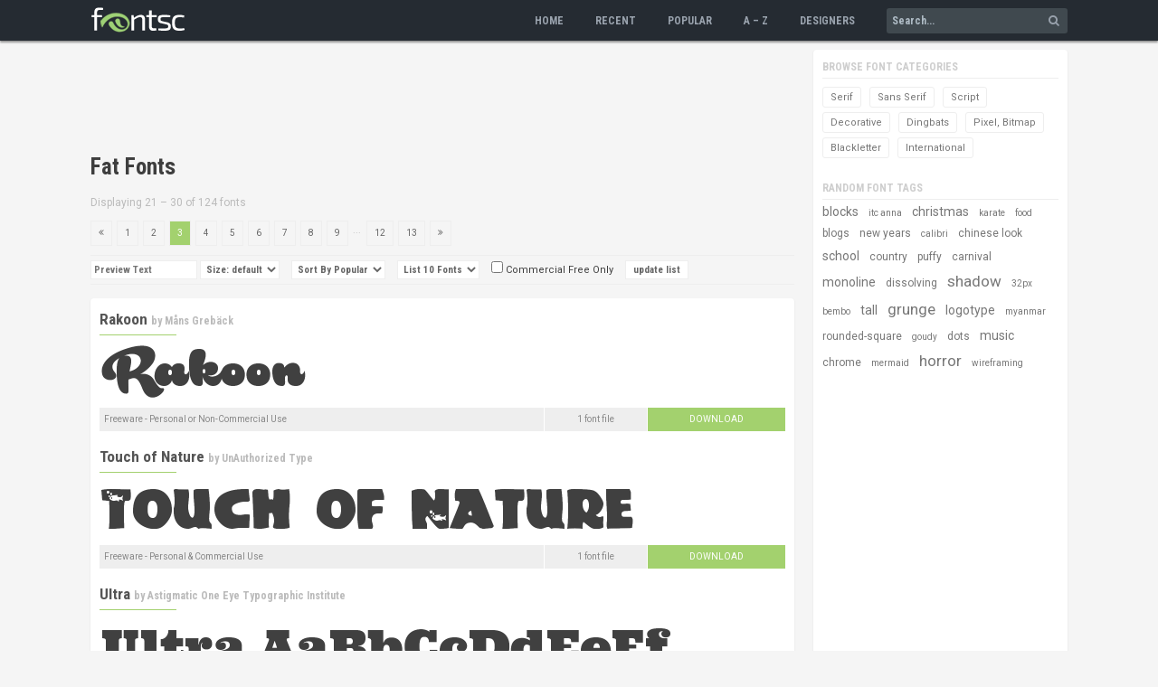

--- FILE ---
content_type: text/html;charset=UTF-8
request_url: https://www.fontsc.com/font/tag/fat?page=3
body_size: 27331
content:
<!DOCTYPE html>
<html lang="en-US" prefix="og: http://ogp.me/ns#">
<head>
	<title>124 Free Fat Fonts &raquo; Fontsc</title>
	<meta name="description" content="Download free fat fonts. No hassle, no fuss, find thousands of high quality free fonts on Fontsc." />
	
	<meta name="robots" content="noindex, follow" />
	
	
	<link rel="canonical" href="https://www.fontsc.com/font/tag/fat" />

	<meta http-equiv="Content-Type" content="text/html; charset=UTF-8" />
	<meta name="viewport" content="width=device-width, initial-scale=1" />

	<link rel="apple-touch-icon" sizes="180x180" href="/apple-touch-icon.png?v=2">
	<link rel="icon" type="image/png" sizes="32x32" href="/favicon-32x32.png?v=2">
	<link rel="icon" type="image/png" sizes="194x194" href="/favicon-194x194.png?v=2">
	<link rel="icon" type="image/png" sizes="192x192" href="/android-chrome-192x192.png?v=2">
	<link rel="icon" type="image/png" sizes="16x16" href="/favicon-16x16.png?v=2">
	<link rel="manifest" href="/manifest.json?v=2">
	<link rel="mask-icon" href="/safari-pinned-tab.svg?v=2" color="#9ed175">
	<link rel="shortcut icon" href="/favicon.ico?v=2">
	<meta name="apple-mobile-web-app-title" content="Fontsc">
	<meta name="application-name" content="Fontsc">
	<meta name="msapplication-TileColor" content="#2b5797">
	<meta name="theme-color" content="#252b32">

	<link href="https://fonts.googleapis.com/css?family=Roboto:400%7CRoboto+Condensed:700" rel="stylesheet" type="text/css" />
	<link rel="stylesheet" href="/css/normalize.css" />
	<link rel="stylesheet" href="/css/custom_font.css" />
	<link rel="stylesheet" href="/css/res_styles.css" />

	<script async src="https://pagead2.googlesyndication.com/pagead/js/adsbygoogle.js?client=ca-pub-1177758809812738"
     crossorigin="anonymous"></script>

<!-- Google tag (gtag.js) -->
<script async src="https://www.googletagmanager.com/gtag/js?id=G-SZQ8T1M7G4"></script>
<script>
  window.dataLayer = window.dataLayer || [];
  function gtag(){dataLayer.push(arguments);}
  gtag('js', new Date());

  gtag('config', 'G-SZQ8T1M7G4');
</script>
</head>

<body>

	<div class="navbar" id="header">
  	<div class="container">
    	<div class="row">

				<div class="logo column">
        	<a href="/"><img src="/images/logo.png" alt="Fontsc.com Logo" /></a>
					<div class="nav-toggle" id="toggle"><div class="bar"></div><div class="bar"></div><div class="bar"></div></div>
				</div><!-- END logo column -->

				<div class="nav-menu column can-expand">
					<ul class="ulist menu">
						<li class="menu-item"><a href="/" class="menu-link color-eff">Home</a></li>
						<li class="menu-item"><a href="/font/list-recent" class="menu-link color-eff">Recent</a></li>
						<li class="menu-item"><a href="/font/list-popular" class="menu-link color-eff">Popular</a></li>
						<li class="menu-item"><a href="/font/list-alphabetical/letter-a" class="menu-link color-eff">A &ndash; Z</a></li>
						<li class="menu-item"><a href="/font/designer-list" class="menu-link color-eff">Designers</a></li>
						<li class="menu-item">
            	<div class="search-box">
								<form action="/font/search" method="get" id="search_form">
                	<input type="text" id="q" name="q" placeholder="Search..." />
                  <span class="icon-search color-eff" onClick="document.getElementById('search_form').submit();"></span>
								</form>
              </div>
						</li>
					</ul>
        </div><!-- END nav-menu column can-expand -->

			</div>
		</div>
  </div><!-- END header -->
	<script>
		(function (window, document) {
			var menu = document.getElementById('header'),
			WINDOW_CHANGE_EVENT = ('onorientationchange' in window) ? 'orientationchange':'resize';

			function toggleNav() {
				menu.classList.toggle('expand');
				document.getElementById('toggle').classList.toggle('close');
			};

			function closeMenu() {
				if (menu.classList.contains('expand')) {
					toggleNav();
				}
			};

			document.getElementById('toggle').addEventListener('click', function (e) {
				toggleNav();
			});

			window.addEventListener(WINDOW_CHANGE_EVENT, closeMenu);
		})(this, this.document);
	</script>

	<div class="page-body" id="page-body">
  	<div class="container">
    	<div class="row">

				<div class="content column">

					<div class="g_ad_box">
						<ins class="adsbygoogle ad_slot_tb" 
							style="display:block"
							data-ad-client="ca-pub-1177758809812738"
							data-ad-slot="4448230099"
							data-ad-format="horizontal"
							data-full-width-responsive="false"></ins>
						<script>
     						(adsbygoogle = window.adsbygoogle || []).push({});
						</script>
					</div><!-- END g_ad_box -->

        	<h1>Fat Fonts</h1><!-- page heading -->


					

<div class="pagination-info">Displaying 21 &ndash; 30 of 124 fonts</div>








<div class="pagination">

	
		
		<a href="/font/tag/fat?page=2" title="Previous"><span class="icon-angle-left"></span></a>
	

	

		

		

			
				
					
				    	
				        	
				        	<a href="/font/tag/fat?page=1">1</a>
				    	
					
				    	
				        	
				        	<a href="/font/tag/fat?page=2">2</a>
				    	
					
				    	
				        	<a href="/font/tag/fat?page=3" class="selected">3</a>
				        	
				    	
					
				    	
				        	
				        	<a href="/font/tag/fat?page=4">4</a>
				    	
					
				    	
				        	
				        	<a href="/font/tag/fat?page=5">5</a>
				    	
					
				    	
				        	
				        	<a href="/font/tag/fat?page=6">6</a>
				    	
					
				    	
				        	
				        	<a href="/font/tag/fat?page=7">7</a>
				    	
					
				    	
				        	
				        	<a href="/font/tag/fat?page=8">8</a>
				    	
					
				    	
				        	
				        	<a href="/font/tag/fat?page=9">9</a>
				    	
					
					<span class="dots">...</span>
					<a href="/font/tag/fat?page=12">12</a>
					<a href="/font/tag/fat?page=13">13</a>
				

				
			

		

	

	
		
		<a href="/font/tag/fat?page=4" title="Next"><span class="icon-angle-right"></span></a>
	

	<div class="clear"></div>
</div><!-- END pagination -->


					
					


<div class="list-opt">

	<form action="/font/tag/fat" method="get">

	

	
        <span>
		
			
			<input type="text" name="pt" placeholder="Preview Text" />
		

		<select name="ps">
		
			<option value="0" selected="selected">Size: default</option>
			
		
		
			
			<option value="1">small</option>
		
		
			
			<option value="2">large</option>
		
        </select>
        </span>
	
	
    	<span>
		<select name="o">
		
			
			<option value="3">Name</option>
		
		
			<option value="1" selected="selected">Sort By Popular</option>
			
		
		
			
			<option value="2">Recent</option>
		
        </select>
        </span>
	
	
    	<span>
		<select name="ls">
		
			<option value="10" selected="selected">List 10 Fonts</option>
			
		
		
			
			<option value="25">25</option>
		
		
			
			<option value="50">50</option>
		
        </select>
        </span>
	
	
    	<span>
        <label>
		
			
			<input type="checkbox" name="co" value="1" />
		
    	Commercial Free Only</label>
        </span>
	
    <input type="submit" value="update list" class="update_btn" />
	</form>

</div><!-- END list-opt -->


					<div class="body-item shadow-bg">
						
						

						<div class="font-hcard">
							<h2>
								<a href="/font/rakoon" class="color-eff">Rakoon</a>
								<span> by <a href="/font/designer/mans-greback" class="color-eff">Måns Grebäck</a></span>
							</h2>
							<a href="/font/rakoon">
								
								<img src="/font/preview/rakoon" alt="Rakoon" title="Rakoon font family" />
							</a>
							<div class="fhc-foot">
              	<span class="fhc-foot-col fhc-foot-col1">Freeware - Personal or Non-Commercial Use</span>
                <span class="fhc-foot-col fhc-foot-col2">
								
									
									1 font file
								
                </span>
                <a href="/font/download/rakoon" class="fhc-foot-col fhc-foot-col3">Download</a>
								<div class="clear"></div>
							</div>
						</div><!-- END font-hcard -->
						
						

						<div class="font-hcard">
							<h2>
								<a href="/font/touch-of-nature" class="color-eff">Touch of Nature</a>
								<span> by <a href="/font/designer/unauthorized-type" class="color-eff">UnAuthorized Type</a></span>
							</h2>
							<a href="/font/touch-of-nature">
								
								<img src="/font/preview/touch-of-nature" alt="Touch of Nature" title="Touch of Nature font family" />
							</a>
							<div class="fhc-foot">
              	<span class="fhc-foot-col fhc-foot-col1">Freeware - Personal & Commercial Use</span>
                <span class="fhc-foot-col fhc-foot-col2">
								
									
									1 font file
								
                </span>
                <a href="/font/download/touch-of-nature" class="fhc-foot-col fhc-foot-col3">Download</a>
								<div class="clear"></div>
							</div>
						</div><!-- END font-hcard -->
						
						

						<div class="font-hcard">
							<h2>
								<a href="/font/ultra" class="color-eff">Ultra</a>
								<span> by <a href="/font/designer/astigmatic-one-eye-typographic-institute" class="color-eff">Astigmatic One Eye Typographic Institute</a></span>
							</h2>
							<a href="/font/ultra">
								
								<img src="/font/preview/ultra" alt="Ultra" title="Ultra font family" />
							</a>
							<div class="fhc-foot">
              	<span class="fhc-foot-col fhc-foot-col1">Apache License 2.0 (Free for Commercial Use)</span>
                <span class="fhc-foot-col fhc-foot-col2">
								
									
									1 font file
								
                </span>
                <a href="/font/download/ultra" class="fhc-foot-col fhc-foot-col3">Download</a>
								<div class="clear"></div>
							</div>
						</div><!-- END font-hcard -->
						
						

						<div class="font-hcard">
							<h2>
								<a href="/font/corpulent-caps-brk" class="color-eff">Corpulent Caps BRK</a>
								<span> by <a href="/font/designer/aenigma-fonts" class="color-eff">Ænigma Fonts</a></span>
							</h2>
							<a href="/font/corpulent-caps-brk">
								
								<img src="/font/preview/corpulent-caps-brk" alt="Corpulent Caps BRK" title="Corpulent Caps BRK font family" />
							</a>
							<div class="fhc-foot">
              	<span class="fhc-foot-col fhc-foot-col1">Freeware - Personal & Commercial Use</span>
                <span class="fhc-foot-col fhc-foot-col2">
								
									2 font files
									
								
                </span>
                <a href="/font/download/corpulent-caps-brk" class="fhc-foot-col fhc-foot-col3">Download</a>
								<div class="clear"></div>
							</div>
						</div><!-- END font-hcard -->
						
						

						<div class="font-hcard">
							<h2>
								<a href="/font/united-brk" class="color-eff">United BRK</a>
								<span> by <a href="/font/designer/aenigma-fonts" class="color-eff">Ænigma Fonts</a></span>
							</h2>
							<a href="/font/united-brk">
								
								<img src="/font/preview/united-brk" alt="United BRK" title="United BRK font family" />
							</a>
							<div class="fhc-foot">
              	<span class="fhc-foot-col fhc-foot-col1">Freeware - Personal & Commercial Use</span>
                <span class="fhc-foot-col fhc-foot-col2">
								
									
									1 font file
								
                </span>
                <a href="/font/download/united-brk" class="fhc-foot-col fhc-foot-col3">Download</a>
								<div class="clear"></div>
							</div>
						</div><!-- END font-hcard -->
						
						

						<div class="font-hcard">
							<h2>
								<a href="/font/mikodacs" class="color-eff">Mikodacs</a>
								<span> by <a href="/font/designer/gluk-fonts" class="color-eff">Gluk Fonts</a></span>
							</h2>
							<a href="/font/mikodacs">
								
								<img src="/font/preview/mikodacs" alt="Mikodacs" title="Mikodacs font family" />
							</a>
							<div class="fhc-foot">
              	<span class="fhc-foot-col fhc-foot-col1">SIL OFL (Free for Commercial Use)</span>
                <span class="fhc-foot-col fhc-foot-col2">
								
									2 font files
									
								
                </span>
                <a href="/font/download/mikodacs" class="fhc-foot-col fhc-foot-col3">Download</a>
								<div class="clear"></div>
							</div>
						</div><!-- END font-hcard -->
						
						

						<div class="font-hcard">
							<h2>
								<a href="/font/iron-forge" class="color-eff">Iron Forge</a>
								<span> by <a href="/font/designer/iconian-fonts" class="color-eff">Iconian Fonts</a></span>
							</h2>
							<a href="/font/iron-forge">
								
								<img src="/font/preview/iron-forge" alt="Iron Forge" title="Iron Forge font family" />
							</a>
							<div class="fhc-foot">
              	<span class="fhc-foot-col fhc-foot-col1">Freeware - Personal or Non-Commercial Use</span>
                <span class="fhc-foot-col fhc-foot-col2">
								
									16 font files
									
								
                </span>
                <a href="/font/download/iron-forge" class="fhc-foot-col fhc-foot-col3">Download</a>
								<div class="clear"></div>
							</div>
						</div><!-- END font-hcard -->
						
						

						<div class="font-hcard">
							<h2>
								<a href="/font/justice" class="color-eff">Justice</a>
								<span> by <a href="/font/designer/iconian-fonts" class="color-eff">Iconian Fonts</a></span>
							</h2>
							<a href="/font/justice">
								
								<img src="/font/preview/justice" alt="Justice" title="Justice font family" />
							</a>
							<div class="fhc-foot">
              	<span class="fhc-foot-col fhc-foot-col1">Freeware - Personal or Non-Commercial Use</span>
                <span class="fhc-foot-col fhc-foot-col2">
								
									2 font files
									
								
                </span>
                <a href="/font/download/justice" class="fhc-foot-col fhc-foot-col3">Download</a>
								<div class="clear"></div>
							</div>
						</div><!-- END font-hcard -->
						
						

						<div class="font-hcard">
							<h2>
								<a href="/font/namskout" class="color-eff">Namskout</a>
								<span> by <a href="/font/designer/gluk-fonts" class="color-eff">Gluk Fonts</a></span>
							</h2>
							<a href="/font/namskout">
								
								<img src="/font/preview/namskout" alt="Namskout" title="Namskout font family" />
							</a>
							<div class="fhc-foot">
              	<span class="fhc-foot-col fhc-foot-col1">SIL OFL (Free for Commercial Use)</span>
                <span class="fhc-foot-col fhc-foot-col2">
								
									3 font files
									
								
                </span>
                <a href="/font/download/namskout" class="fhc-foot-col fhc-foot-col3">Download</a>
								<div class="clear"></div>
							</div>
						</div><!-- END font-hcard -->
						
						

						<div class="font-hcard">
							<h2>
								<a href="/font/titan-one" class="color-eff">Titan One</a>
								<span> by <a href="/font/designer/rodrigo-fuenzalida" class="color-eff">Rodrigo Fuenzalida</a></span>
							</h2>
							<a href="/font/titan-one">
								
								<img src="/font/preview/titan-one" alt="Titan One" title="Titan One font family" />
							</a>
							<div class="fhc-foot">
              	<span class="fhc-foot-col fhc-foot-col1">SIL OFL (Free for Commercial Use)</span>
                <span class="fhc-foot-col fhc-foot-col2">
								
									
									1 font file
								
                </span>
                <a href="/font/download/titan-one" class="fhc-foot-col fhc-foot-col3">Download</a>
								<div class="clear"></div>
							</div>
						</div><!-- END font-hcard -->
						
					</div><!-- END body-item shadow-bg -->
          
					








<div class="pagination">

	
		
		<a href="/font/tag/fat?page=2" title="Previous"><span class="icon-angle-left"></span></a>
	

	

		

		

			
				
					
				    	
				        	
				        	<a href="/font/tag/fat?page=1">1</a>
				    	
					
				    	
				        	
				        	<a href="/font/tag/fat?page=2">2</a>
				    	
					
				    	
				        	<a href="/font/tag/fat?page=3" class="selected">3</a>
				        	
				    	
					
				    	
				        	
				        	<a href="/font/tag/fat?page=4">4</a>
				    	
					
				    	
				        	
				        	<a href="/font/tag/fat?page=5">5</a>
				    	
					
				    	
				        	
				        	<a href="/font/tag/fat?page=6">6</a>
				    	
					
				    	
				        	
				        	<a href="/font/tag/fat?page=7">7</a>
				    	
					
				    	
				        	
				        	<a href="/font/tag/fat?page=8">8</a>
				    	
					
				    	
				        	
				        	<a href="/font/tag/fat?page=9">9</a>
				    	
					
					<span class="dots">...</span>
					<a href="/font/tag/fat?page=12">12</a>
					<a href="/font/tag/fat?page=13">13</a>
				

				
			

		

	

	
		
		<a href="/font/tag/fat?page=4" title="Next"><span class="icon-angle-right"></span></a>
	

	<div class="clear"></div>
</div><!-- END pagination -->


					<div class="g_ad_box">
						<ins class="adsbygoogle ad_slot_tb"
							style="display:block"
							data-ad-client="ca-pub-1177758809812738"
							data-ad-slot="1539373022"
							data-ad-format="horizontal"
							data-full-width-responsive="false"></ins>
						<script>
							(adsbygoogle = window.adsbygoogle || []).push({});
						</script>
					</div><!-- END g_ad_box -->

        </div><!-- END content column -->


				<div class="left-nav column left-nav-separator">
        	<div class="left-nav-box shadow-bg">

						<div class="left-nav-item">
          		<h3>Browse Font Categories</h3>
							<ul class="ulist button-list">
								<li><a href="/font/category/serif">Serif</a></li>
								<li><a href="/font/category/sans-serif">Sans Serif</a></li>
								<li><a href="/font/category/script">Script</a></li>
								<li><a href="/font/category/decorative">Decorative</a></li>
								<li><a href="/font/category/dingbats">Dingbats</a></li>
								<li><a href="/font/category/pixel-bitmap">Pixel, Bitmap</a></li>
								<li><a href="/font/category/blackletter">Blackletter</a></li>
								<li><a href="/font/category/international">International</a></li>
							</ul>
          	</div>


						
          	<div class="left-nav-item">
            	<h3>Random Font Tags</h3>
              <ul class="ulist random-tag-list">
              
              	<li><a href="/font/tag/blocks" class="tag_3 color-eff">blocks</a></li>
							
              	<li><a href="/font/alternatives/itc-anna" class="tag_1 color-eff">itc anna</a></li>
							
              	<li><a href="/font/tag/christmas" class="tag_3 color-eff">christmas</a></li>
							
              	<li><a href="/font/tag/karate" class="tag_1 color-eff">karate</a></li>
							
              	<li><a href="/font/tag/food" class="tag_1 color-eff">food</a></li>
							
              	<li><a href="/font/tag/blogs" class="tag_2 color-eff">blogs</a></li>
							
              	<li><a href="/font/tag/new-years" class="tag_2 color-eff">new years</a></li>
							
              	<li><a href="/font/alternatives/calibri" class="tag_1 color-eff">calibri</a></li>
							
              	<li><a href="/font/tag/chinese-look" class="tag_2 color-eff">chinese look</a></li>
							
              	<li><a href="/font/tag/school" class="tag_3 color-eff">school</a></li>
							
              	<li><a href="/font/tag/country" class="tag_2 color-eff">country</a></li>
							
              	<li><a href="/font/tag/puffy" class="tag_2 color-eff">puffy</a></li>
							
              	<li><a href="/font/tag/carnival" class="tag_2 color-eff">carnival</a></li>
							
              	<li><a href="/font/tag/monoline" class="tag_3 color-eff">monoline</a></li>
							
              	<li><a href="/font/tag/dissolving" class="tag_2 color-eff">dissolving</a></li>
							
              	<li><a href="/font/tag/shadow" class="tag_4 color-eff">shadow</a></li>
							
              	<li><a href="/font/tag/32px" class="tag_1 color-eff">32px</a></li>
							
              	<li><a href="/font/alternatives/bembo" class="tag_1 color-eff">bembo</a></li>
							
              	<li><a href="/font/tag/tall" class="tag_3 color-eff">tall</a></li>
							
              	<li><a href="/font/tag/grunge" class="tag_4 color-eff">grunge</a></li>
							
              	<li><a href="/font/tag/logotype" class="tag_3 color-eff">logotype</a></li>
							
              	<li><a href="/font/tag/myanmar" class="tag_1 color-eff">myanmar</a></li>
							
              	<li><a href="/font/tag/rounded-square" class="tag_2 color-eff">rounded-square</a></li>
							
              	<li><a href="/font/alternatives/goudy" class="tag_1 color-eff">goudy</a></li>
							
              	<li><a href="/font/tag/dots" class="tag_2 color-eff">dots</a></li>
							
              	<li><a href="/font/tag/music" class="tag_3 color-eff">music</a></li>
							
              	<li><a href="/font/tag/chrome" class="tag_2 color-eff">chrome</a></li>
							
              	<li><a href="/font/tag/mermaid" class="tag_1 color-eff">mermaid</a></li>
							
              	<li><a href="/font/tag/horror" class="tag_4 color-eff">horror</a></li>
							
              	<li><a href="/font/tag/wireframing" class="tag_1 color-eff">wireframing</a></li>
							
							</ul>
            </div>
						

					<div class="g_ad_box">
						<ins class="adsbygoogle ad_slot_sd"
							data-ad-client="ca-pub-1177758809812738"
							data-ad-slot="8173822301"
							data-ad-format="auto"
							data-full-width-responsive="true"></ins>
						<script>
							(adsbygoogle = window.adsbygoogle || []).push({});
						</script>
					</div><!-- END g_ad_box -->

						
          	<div class="left-nav-item">
            	<h3>Trending Font Tags</h3>
              <ul class="ulist button-list">
              
              	<li><a href="/font/tag/party">party</a></li>
							
              	<li><a href="/font/tag/luxury">luxury</a></li>
							
              	<li><a href="/font/tag/neon-lights">neon-lights</a></li>
							
              	<li><a href="/font/tag/celebration">celebration</a></li>
							
              	<li><a href="/font/tag/arabic">arabic</a></li>
							
              	<li><a href="/font/tag/indian">indian</a></li>
							
              	<li><a href="/font/tag/cambodian">cambodian</a></li>
							
							</ul>
            </div>
						

          </div><!-- END left-nav-box shadow-bg -->

					<div class="left-nav-box shadow-bg">

						<div class="left-nav-item">
          		<h3>Abous Fontsc</h3>
							<p>Fontsc.com is formed in the spirit of <span class="icon-heart"></span> for fonts, where creative ideas meet beautiful designs as we all know great designs last forever!</p><p>Here you can search, browse and download thousands of commercial-quality FREE fonts shared by best font designers.</p>
          	</div>
          </div><!-- END left-nav-box shadow-bg -->

        </div><!-- END left-nav column left-nav-separator -->

			</div>
		</div>
  </div><!-- END page-body -->


	<div class="footer-pre" id="footer-pre">
  	<div class="container">
    	<div class="row">

				<div class="full-width column">

					<div class="flink-box">

						<div class="flink-col">
            	<h5>Cultural Fonts</h5>
            	<ul class="ulist fplink-list">
            		<li><a href="/font/tag/mexican" class="fplink color-eff">mexican</a></li>
              	<li><a href="/font/tag/western" class="fplink color-eff">western</a></li>
              	<li><a href="/font/tag/asian" class="fplink color-eff">asian</a></li>
              	<li><a href="/font/tag/greek-look" class="fplink color-eff">greek look</a></li>
              	<li><a href="/font/tag/arabic-look" class="fplink color-eff">arabic look</a></li>
              	<li><a href="/font/tag/mesoamerican" class="fplink color-eff">mesoamerican</a></li>
							</ul>
            </div>

						<div class="flink-col">
            	<h5>Eventful Fonts</h5>
            	<ul class="ulist fplink-list">
            		<li><a href="/font/tag/christmas" class="fplink color-eff">christmas</a></li>
              	<li><a href="/font/tag/easter" class="fplink color-eff">easter</a></li>
              	<li><a href="/font/tag/thanksgiving" class="fplink color-eff">thanksgiving</a></li>
              	<li><a href="/font/tag/halloween" class="fplink color-eff">halloween</a></li>
              	<li><a href="/font/tag/new-years" class="fplink color-eff">new years</a></li>
              	<li><a href="/font/tag/valentines-day" class="fplink color-eff">valentines day</a></li>
              	<li><a href="/font/tag/wedding" class="fplink color-eff">wedding</a></li>
							</ul>
            </div>

						<div class="flink-col">
            	<h5>Recommended For</h5>
            	<ul class="ulist fplink-list">
            		<li><a href="/font/tag/headline" class="fplink color-eff">headline</a></li>
              	<li><a href="/font/tag/text" class="fplink color-eff">text</a></li>
              	<li><a href="/font/tag/poster" class="fplink color-eff">poster</a></li>
              	<li><a href="/font/tag/display" class="fplink color-eff">display</a></li>
              	<li><a href="/font/tag/print" class="fplink color-eff">print</a></li>
                <li><a href="/font/tag/programming" class="fplink color-eff">programming</a></li>
							</ul>
            </div>

						<div class="flink-col">
            	<h5>Special Fonts</h5>
            	<ul class="ulist fplink-list">
            		<li><a href="/font/tag/logotype" class="fplink color-eff">logotype</a></li>
              	<li><a href="/font/tag/branding" class="fplink color-eff">branding</a></li>
              	<li><a href="/font/tag/packaging" class="fplink color-eff">packaging</a></li>
              	<li><a href="/font/tag/tattoo" class="fplink color-eff">tattoo</a></li>
              	<li><a href="/font/tag/ransom-note" class="fplink color-eff">ransom note</a></li>
              	<li><a href="/font/tag/corporate" class="fplink color-eff">corporate</a></li>
              	<li><a href="/font/tag/legible" class="fplink color-eff">legible</a></li>
							</ul>
            </div>

          </div><!-- END flink-box -->

        </div><!-- END full-width column -->

      </div>
		</div>
	</div><!-- END footer-pre -->

	<div class="page-footer" id="page-footer">
  	<div class="container">
    	<div class="row">

				<div class="full-width column">

					<ul class="ulist foot-list">
						<li><a href="/privacy" class="foot-link color-eff">Privacy</a></li>
						<li><a href="/terms" class="foot-link color-eff">Terms</a></li>
						<li><a href="/faq" class="foot-link color-eff">FAQs</a></li>
						<li><a href="/contact" class="foot-link color-eff">Contact</a></li>
					</ul>

					<ul class="ulist foot-list">
						<li><a href="http://www.facebook.com/fontsc" class="social-link fb-link"><span class="icon-facebook"></span></a></li>
						<li><a href="https://www.twitter.com/fontsc" class="social-link tw-link"><span class="icon-twitter"></span></a></li>
						<li><a href="https://plus.google.com/+Fontsc" class="social-link gp-link"><span class="icon-google-plus"></span></a></li>
					</ul>

					<p>&copy; 2026 Fontsc.com</p>

        </div><!-- END full-width column -->

      </div>
		</div>
	</div><!-- END page-footer -->
</body>
</html>

--- FILE ---
content_type: text/html; charset=utf-8
request_url: https://www.google.com/recaptcha/api2/aframe
body_size: 252
content:
<!DOCTYPE HTML><html><head><meta http-equiv="content-type" content="text/html; charset=UTF-8"></head><body><script nonce="NBXU8LMhUWCV4luYXI_T9Q">/** Anti-fraud and anti-abuse applications only. See google.com/recaptcha */ try{var clients={'sodar':'https://pagead2.googlesyndication.com/pagead/sodar?'};window.addEventListener("message",function(a){try{if(a.source===window.parent){var b=JSON.parse(a.data);var c=clients[b['id']];if(c){var d=document.createElement('img');d.src=c+b['params']+'&rc='+(localStorage.getItem("rc::a")?sessionStorage.getItem("rc::b"):"");window.document.body.appendChild(d);sessionStorage.setItem("rc::e",parseInt(sessionStorage.getItem("rc::e")||0)+1);localStorage.setItem("rc::h",'1768422358485');}}}catch(b){}});window.parent.postMessage("_grecaptcha_ready", "*");}catch(b){}</script></body></html>